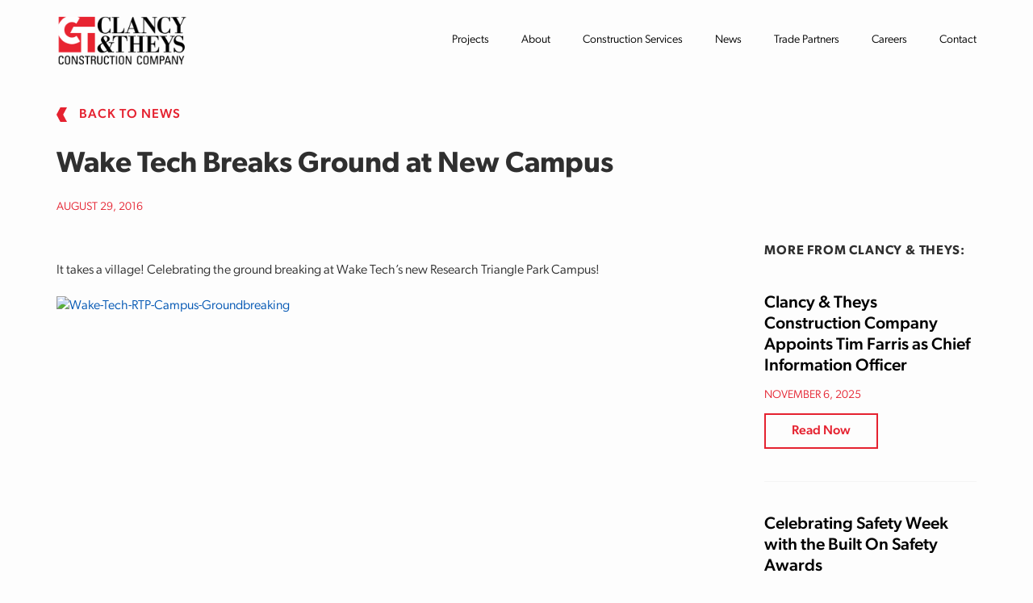

--- FILE ---
content_type: text/html; charset=UTF-8
request_url: https://www.clancytheys.com/news/wake-tech-breaks-ground-at-new-campus/
body_size: 13778
content:
    <!doctype html>
<html class="no-js" lang="en-US">
    <head>
                    <meta name="description" content="Clancy &amp; Theys is known nationwide for its excellence in the construction industry. Learn more about our construction manager-at-risk services and more.">
                <meta http-equiv="Content-Type" content="text/html; charset=UTF-8" />
        <meta http-equiv="X-UA-Compatible" content="IE=edge">
        <meta name="viewport" content="width=device-width, initial-scale=1">
        <link rel="profile" href="http://gmpg.org/xfn/11">
        <link rel="pingback" href="https://www.clancytheys.com/xmlrpc.php" />
        <meta name="theme-color" content="#ffffff">
        <link rel="stylesheet" href="https://use.typekit.net/yiu4hwn.css">

        <!-- Google Tag Manager -->
        <script defer src="[data-uri]"></script>
        <!-- End Google Tag Manager -->

        <meta name='robots' content='index, follow, max-image-preview:large, max-snippet:-1, max-video-preview:-1' />
	<style>img:is([sizes="auto" i], [sizes^="auto," i]) { contain-intrinsic-size: 3000px 1500px }</style>
	
	<!-- This site is optimized with the Yoast SEO plugin v26.3 - https://yoast.com/wordpress/plugins/seo/ -->
	<title>Wake Tech Breaks Ground at New Campus - Clancy &amp; Theys Construction</title>
	<link rel="canonical" href="https://www.clancytheys.com/news/wake-tech-breaks-ground-at-new-campus/" />
	<meta property="og:locale" content="en_US" />
	<meta property="og:type" content="article" />
	<meta property="og:title" content="Wake Tech Breaks Ground at New Campus - Clancy &amp; Theys Construction" />
	<meta property="og:description" content="It takes a village! Celebrating the ground breaking at Wake Tech&#8217;s new Research Triangle Park Campus!" />
	<meta property="og:url" content="https://www.clancytheys.com/news/wake-tech-breaks-ground-at-new-campus/" />
	<meta property="og:site_name" content="Clancy &amp; Theys Construction" />
	<meta property="article:published_time" content="2016-08-29T18:41:47+00:00" />
	<meta property="article:modified_time" content="2023-07-18T19:13:22+00:00" />
	<meta property="og:image" content="https://www.clancytheys.com/wp-content/uploads/2018/05/Wake-Tech-RTP-Campus-Groundbreaking.jpg" />
	<meta property="og:image:width" content="1" />
	<meta property="og:image:height" content="1" />
	<meta property="og:image:type" content="image/jpeg" />
	<meta name="author" content="walkwest" />
	<meta name="twitter:card" content="summary_large_image" />
	<meta name="twitter:label1" content="Written by" />
	<meta name="twitter:data1" content="walkwest" />
	<meta name="twitter:label2" content="Est. reading time" />
	<meta name="twitter:data2" content="1 minute" />
	<script type="application/ld+json" class="yoast-schema-graph">{"@context":"https://schema.org","@graph":[{"@type":"WebPage","@id":"https://www.clancytheys.com/news/wake-tech-breaks-ground-at-new-campus/","url":"https://www.clancytheys.com/news/wake-tech-breaks-ground-at-new-campus/","name":"Wake Tech Breaks Ground at New Campus - Clancy &amp; Theys Construction","isPartOf":{"@id":"https://www.clancytheys.com/#website"},"primaryImageOfPage":{"@id":"https://www.clancytheys.com/news/wake-tech-breaks-ground-at-new-campus/#primaryimage"},"image":{"@id":"https://www.clancytheys.com/news/wake-tech-breaks-ground-at-new-campus/#primaryimage"},"thumbnailUrl":"https://www.clancytheys.com/wp-content/uploads/2018/05/Wake-Tech-RTP-Campus-Groundbreaking.jpg","datePublished":"2016-08-29T18:41:47+00:00","dateModified":"2023-07-18T19:13:22+00:00","author":{"@id":"https://www.clancytheys.com/#/schema/person/5fc1dcd8f54702f5d42f5714242c5b8c"},"breadcrumb":{"@id":"https://www.clancytheys.com/news/wake-tech-breaks-ground-at-new-campus/#breadcrumb"},"inLanguage":"en-US","potentialAction":[{"@type":"ReadAction","target":["https://www.clancytheys.com/news/wake-tech-breaks-ground-at-new-campus/"]}]},{"@type":"ImageObject","inLanguage":"en-US","@id":"https://www.clancytheys.com/news/wake-tech-breaks-ground-at-new-campus/#primaryimage","url":"https://www.clancytheys.com/wp-content/uploads/2018/05/Wake-Tech-RTP-Campus-Groundbreaking.jpg","contentUrl":"https://www.clancytheys.com/wp-content/uploads/2018/05/Wake-Tech-RTP-Campus-Groundbreaking.jpg"},{"@type":"BreadcrumbList","@id":"https://www.clancytheys.com/news/wake-tech-breaks-ground-at-new-campus/#breadcrumb","itemListElement":[{"@type":"ListItem","position":1,"name":"Home","item":"https://www.clancytheys.com/"},{"@type":"ListItem","position":2,"name":"News","item":"https://www.clancytheys.com/news/"},{"@type":"ListItem","position":3,"name":"Wake Tech Breaks Ground at New Campus"}]},{"@type":"WebSite","@id":"https://www.clancytheys.com/#website","url":"https://www.clancytheys.com/","name":"Clancy &amp; Theys Construction","description":"Clancy &amp; Theys is known nationwide for its excellence in the construction industry. Learn more about our construction manager-at-risk services and more.","potentialAction":[{"@type":"SearchAction","target":{"@type":"EntryPoint","urlTemplate":"https://www.clancytheys.com/?s={search_term_string}"},"query-input":{"@type":"PropertyValueSpecification","valueRequired":true,"valueName":"search_term_string"}}],"inLanguage":"en-US"},{"@type":"Person","@id":"https://www.clancytheys.com/#/schema/person/5fc1dcd8f54702f5d42f5714242c5b8c","name":"walkwest","image":{"@type":"ImageObject","inLanguage":"en-US","@id":"https://www.clancytheys.com/#/schema/person/image/","url":"https://secure.gravatar.com/avatar/098990f08f15560a82addd4bf4c3ec68a20487d4d17beade5a7e24775b385f86?s=96&d=mm&r=g","contentUrl":"https://secure.gravatar.com/avatar/098990f08f15560a82addd4bf4c3ec68a20487d4d17beade5a7e24775b385f86?s=96&d=mm&r=g","caption":"walkwest"},"sameAs":["https://walkwest.com"]}]}</script>
	<!-- / Yoast SEO plugin. -->


<script defer src="[data-uri]"></script>
<style id='wp-emoji-styles-inline-css' type='text/css'>

	img.wp-smiley, img.emoji {
		display: inline !important;
		border: none !important;
		box-shadow: none !important;
		height: 1em !important;
		width: 1em !important;
		margin: 0 0.07em !important;
		vertical-align: -0.1em !important;
		background: none !important;
		padding: 0 !important;
	}
</style>
<link rel='stylesheet' id='wp-block-library-css' href='https://www.clancytheys.com/wp-includes/css/dist/block-library/style.min.css?ver=6.8.3' type='text/css' media='all' />
<style id='classic-theme-styles-inline-css' type='text/css'>
/*! This file is auto-generated */
.wp-block-button__link{color:#fff;background-color:#32373c;border-radius:9999px;box-shadow:none;text-decoration:none;padding:calc(.667em + 2px) calc(1.333em + 2px);font-size:1.125em}.wp-block-file__button{background:#32373c;color:#fff;text-decoration:none}
</style>
<style id='global-styles-inline-css' type='text/css'>
:root{--wp--preset--aspect-ratio--square: 1;--wp--preset--aspect-ratio--4-3: 4/3;--wp--preset--aspect-ratio--3-4: 3/4;--wp--preset--aspect-ratio--3-2: 3/2;--wp--preset--aspect-ratio--2-3: 2/3;--wp--preset--aspect-ratio--16-9: 16/9;--wp--preset--aspect-ratio--9-16: 9/16;--wp--preset--color--black: #000000;--wp--preset--color--cyan-bluish-gray: #abb8c3;--wp--preset--color--white: #ffffff;--wp--preset--color--pale-pink: #f78da7;--wp--preset--color--vivid-red: #cf2e2e;--wp--preset--color--luminous-vivid-orange: #ff6900;--wp--preset--color--luminous-vivid-amber: #fcb900;--wp--preset--color--light-green-cyan: #7bdcb5;--wp--preset--color--vivid-green-cyan: #00d084;--wp--preset--color--pale-cyan-blue: #8ed1fc;--wp--preset--color--vivid-cyan-blue: #0693e3;--wp--preset--color--vivid-purple: #9b51e0;--wp--preset--color--brand-primary: #1EAF59;--wp--preset--color--brand-secondary: #0D101D;--wp--preset--color--very-light-gray: #eee;--wp--preset--color--very-dark-gray: #444;--wp--preset--gradient--vivid-cyan-blue-to-vivid-purple: linear-gradient(135deg,rgba(6,147,227,1) 0%,rgb(155,81,224) 100%);--wp--preset--gradient--light-green-cyan-to-vivid-green-cyan: linear-gradient(135deg,rgb(122,220,180) 0%,rgb(0,208,130) 100%);--wp--preset--gradient--luminous-vivid-amber-to-luminous-vivid-orange: linear-gradient(135deg,rgba(252,185,0,1) 0%,rgba(255,105,0,1) 100%);--wp--preset--gradient--luminous-vivid-orange-to-vivid-red: linear-gradient(135deg,rgba(255,105,0,1) 0%,rgb(207,46,46) 100%);--wp--preset--gradient--very-light-gray-to-cyan-bluish-gray: linear-gradient(135deg,rgb(238,238,238) 0%,rgb(169,184,195) 100%);--wp--preset--gradient--cool-to-warm-spectrum: linear-gradient(135deg,rgb(74,234,220) 0%,rgb(151,120,209) 20%,rgb(207,42,186) 40%,rgb(238,44,130) 60%,rgb(251,105,98) 80%,rgb(254,248,76) 100%);--wp--preset--gradient--blush-light-purple: linear-gradient(135deg,rgb(255,206,236) 0%,rgb(152,150,240) 100%);--wp--preset--gradient--blush-bordeaux: linear-gradient(135deg,rgb(254,205,165) 0%,rgb(254,45,45) 50%,rgb(107,0,62) 100%);--wp--preset--gradient--luminous-dusk: linear-gradient(135deg,rgb(255,203,112) 0%,rgb(199,81,192) 50%,rgb(65,88,208) 100%);--wp--preset--gradient--pale-ocean: linear-gradient(135deg,rgb(255,245,203) 0%,rgb(182,227,212) 50%,rgb(51,167,181) 100%);--wp--preset--gradient--electric-grass: linear-gradient(135deg,rgb(202,248,128) 0%,rgb(113,206,126) 100%);--wp--preset--gradient--midnight: linear-gradient(135deg,rgb(2,3,129) 0%,rgb(40,116,252) 100%);--wp--preset--font-size--small: 13px;--wp--preset--font-size--medium: 20px;--wp--preset--font-size--large: 36px;--wp--preset--font-size--x-large: 42px;--wp--preset--spacing--20: 0.44rem;--wp--preset--spacing--30: 0.67rem;--wp--preset--spacing--40: 1rem;--wp--preset--spacing--50: 1.5rem;--wp--preset--spacing--60: 2.25rem;--wp--preset--spacing--70: 3.38rem;--wp--preset--spacing--80: 5.06rem;--wp--preset--shadow--natural: 6px 6px 9px rgba(0, 0, 0, 0.2);--wp--preset--shadow--deep: 12px 12px 50px rgba(0, 0, 0, 0.4);--wp--preset--shadow--sharp: 6px 6px 0px rgba(0, 0, 0, 0.2);--wp--preset--shadow--outlined: 6px 6px 0px -3px rgba(255, 255, 255, 1), 6px 6px rgba(0, 0, 0, 1);--wp--preset--shadow--crisp: 6px 6px 0px rgba(0, 0, 0, 1);}:where(.is-layout-flex){gap: 0.5em;}:where(.is-layout-grid){gap: 0.5em;}body .is-layout-flex{display: flex;}.is-layout-flex{flex-wrap: wrap;align-items: center;}.is-layout-flex > :is(*, div){margin: 0;}body .is-layout-grid{display: grid;}.is-layout-grid > :is(*, div){margin: 0;}:where(.wp-block-columns.is-layout-flex){gap: 2em;}:where(.wp-block-columns.is-layout-grid){gap: 2em;}:where(.wp-block-post-template.is-layout-flex){gap: 1.25em;}:where(.wp-block-post-template.is-layout-grid){gap: 1.25em;}.has-black-color{color: var(--wp--preset--color--black) !important;}.has-cyan-bluish-gray-color{color: var(--wp--preset--color--cyan-bluish-gray) !important;}.has-white-color{color: var(--wp--preset--color--white) !important;}.has-pale-pink-color{color: var(--wp--preset--color--pale-pink) !important;}.has-vivid-red-color{color: var(--wp--preset--color--vivid-red) !important;}.has-luminous-vivid-orange-color{color: var(--wp--preset--color--luminous-vivid-orange) !important;}.has-luminous-vivid-amber-color{color: var(--wp--preset--color--luminous-vivid-amber) !important;}.has-light-green-cyan-color{color: var(--wp--preset--color--light-green-cyan) !important;}.has-vivid-green-cyan-color{color: var(--wp--preset--color--vivid-green-cyan) !important;}.has-pale-cyan-blue-color{color: var(--wp--preset--color--pale-cyan-blue) !important;}.has-vivid-cyan-blue-color{color: var(--wp--preset--color--vivid-cyan-blue) !important;}.has-vivid-purple-color{color: var(--wp--preset--color--vivid-purple) !important;}.has-black-background-color{background-color: var(--wp--preset--color--black) !important;}.has-cyan-bluish-gray-background-color{background-color: var(--wp--preset--color--cyan-bluish-gray) !important;}.has-white-background-color{background-color: var(--wp--preset--color--white) !important;}.has-pale-pink-background-color{background-color: var(--wp--preset--color--pale-pink) !important;}.has-vivid-red-background-color{background-color: var(--wp--preset--color--vivid-red) !important;}.has-luminous-vivid-orange-background-color{background-color: var(--wp--preset--color--luminous-vivid-orange) !important;}.has-luminous-vivid-amber-background-color{background-color: var(--wp--preset--color--luminous-vivid-amber) !important;}.has-light-green-cyan-background-color{background-color: var(--wp--preset--color--light-green-cyan) !important;}.has-vivid-green-cyan-background-color{background-color: var(--wp--preset--color--vivid-green-cyan) !important;}.has-pale-cyan-blue-background-color{background-color: var(--wp--preset--color--pale-cyan-blue) !important;}.has-vivid-cyan-blue-background-color{background-color: var(--wp--preset--color--vivid-cyan-blue) !important;}.has-vivid-purple-background-color{background-color: var(--wp--preset--color--vivid-purple) !important;}.has-black-border-color{border-color: var(--wp--preset--color--black) !important;}.has-cyan-bluish-gray-border-color{border-color: var(--wp--preset--color--cyan-bluish-gray) !important;}.has-white-border-color{border-color: var(--wp--preset--color--white) !important;}.has-pale-pink-border-color{border-color: var(--wp--preset--color--pale-pink) !important;}.has-vivid-red-border-color{border-color: var(--wp--preset--color--vivid-red) !important;}.has-luminous-vivid-orange-border-color{border-color: var(--wp--preset--color--luminous-vivid-orange) !important;}.has-luminous-vivid-amber-border-color{border-color: var(--wp--preset--color--luminous-vivid-amber) !important;}.has-light-green-cyan-border-color{border-color: var(--wp--preset--color--light-green-cyan) !important;}.has-vivid-green-cyan-border-color{border-color: var(--wp--preset--color--vivid-green-cyan) !important;}.has-pale-cyan-blue-border-color{border-color: var(--wp--preset--color--pale-cyan-blue) !important;}.has-vivid-cyan-blue-border-color{border-color: var(--wp--preset--color--vivid-cyan-blue) !important;}.has-vivid-purple-border-color{border-color: var(--wp--preset--color--vivid-purple) !important;}.has-vivid-cyan-blue-to-vivid-purple-gradient-background{background: var(--wp--preset--gradient--vivid-cyan-blue-to-vivid-purple) !important;}.has-light-green-cyan-to-vivid-green-cyan-gradient-background{background: var(--wp--preset--gradient--light-green-cyan-to-vivid-green-cyan) !important;}.has-luminous-vivid-amber-to-luminous-vivid-orange-gradient-background{background: var(--wp--preset--gradient--luminous-vivid-amber-to-luminous-vivid-orange) !important;}.has-luminous-vivid-orange-to-vivid-red-gradient-background{background: var(--wp--preset--gradient--luminous-vivid-orange-to-vivid-red) !important;}.has-very-light-gray-to-cyan-bluish-gray-gradient-background{background: var(--wp--preset--gradient--very-light-gray-to-cyan-bluish-gray) !important;}.has-cool-to-warm-spectrum-gradient-background{background: var(--wp--preset--gradient--cool-to-warm-spectrum) !important;}.has-blush-light-purple-gradient-background{background: var(--wp--preset--gradient--blush-light-purple) !important;}.has-blush-bordeaux-gradient-background{background: var(--wp--preset--gradient--blush-bordeaux) !important;}.has-luminous-dusk-gradient-background{background: var(--wp--preset--gradient--luminous-dusk) !important;}.has-pale-ocean-gradient-background{background: var(--wp--preset--gradient--pale-ocean) !important;}.has-electric-grass-gradient-background{background: var(--wp--preset--gradient--electric-grass) !important;}.has-midnight-gradient-background{background: var(--wp--preset--gradient--midnight) !important;}.has-small-font-size{font-size: var(--wp--preset--font-size--small) !important;}.has-medium-font-size{font-size: var(--wp--preset--font-size--medium) !important;}.has-large-font-size{font-size: var(--wp--preset--font-size--large) !important;}.has-x-large-font-size{font-size: var(--wp--preset--font-size--x-large) !important;}
:where(.wp-block-post-template.is-layout-flex){gap: 1.25em;}:where(.wp-block-post-template.is-layout-grid){gap: 1.25em;}
:where(.wp-block-columns.is-layout-flex){gap: 2em;}:where(.wp-block-columns.is-layout-grid){gap: 2em;}
:root :where(.wp-block-pullquote){font-size: 1.5em;line-height: 1.6;}
</style>
<link rel='stylesheet' id='wwframework/slick-carousel-css' href='https://www.clancytheys.com/wp-content/uploads/autoptimize/css/autoptimize_single_f38b2db10e01b1572732a3191d538707.css' type='text/css' media='all' />
<link rel='stylesheet' id='wwframework/css-css' href='https://www.clancytheys.com/wp-content/uploads/autoptimize/css/autoptimize_single_edd99d1aa72f5c54f1bab76d1d6d64f0.css?ver=1.2' type='text/css' media='all' />
<link rel='stylesheet' id='wwframework/aos-css' href='https://www.clancytheys.com/wp-content/uploads/autoptimize/css/autoptimize_single_847da8fca8060ca1a70f976aab1210b9.css' type='text/css' media='all' />
<link rel='stylesheet' id='wwframework/fancybox-css' href='https://www.clancytheys.com/wp-content/uploads/autoptimize/css/autoptimize_single_6273cfb7c536e571916509ef02d26aa5.css' type='text/css' media='all' />
<script defer type="text/javascript" src="https://www.clancytheys.com/wp-includes/js/jquery/jquery.min.js?ver=3.7.1" id="jquery-core-js"></script>
<script defer type="text/javascript" src="https://www.clancytheys.com/wp-includes/js/jquery/jquery-migrate.min.js?ver=3.4.1" id="jquery-migrate-js"></script>
<link rel="https://api.w.org/" href="https://www.clancytheys.com/wp-json/" /><link rel="alternate" title="JSON" type="application/json" href="https://www.clancytheys.com/wp-json/wp/v2/posts/662" /><link rel="EditURI" type="application/rsd+xml" title="RSD" href="https://www.clancytheys.com/xmlrpc.php?rsd" />
<meta name="generator" content="WordPress 6.8.3" />
<link rel='shortlink' href='https://www.clancytheys.com/?p=662' />
<link rel="alternate" title="oEmbed (JSON)" type="application/json+oembed" href="https://www.clancytheys.com/wp-json/oembed/1.0/embed?url=https%3A%2F%2Fwww.clancytheys.com%2Fnews%2Fwake-tech-breaks-ground-at-new-campus%2F" />
<link rel="alternate" title="oEmbed (XML)" type="text/xml+oembed" href="https://www.clancytheys.com/wp-json/oembed/1.0/embed?url=https%3A%2F%2Fwww.clancytheys.com%2Fnews%2Fwake-tech-breaks-ground-at-new-campus%2F&#038;format=xml" />
<script defer src="[data-uri]"></script><link rel="icon" href="https://www.clancytheys.com/wp-content/uploads/2023/05/ct-favicon-150x150.png" sizes="32x32" />
<link rel="icon" href="https://www.clancytheys.com/wp-content/uploads/2023/05/ct-favicon.png" sizes="192x192" />
<link rel="apple-touch-icon" href="https://www.clancytheys.com/wp-content/uploads/2023/05/ct-favicon.png" />
<meta name="msapplication-TileImage" content="https://www.clancytheys.com/wp-content/uploads/2023/05/ct-favicon.png" />

            </head>

<body class="wp-singular post-template-default single single-post postid-662 single-format-standard wp-theme-wwframework wake-tech-breaks-ground-at-new-campus sidebar-primary">

<!-- Google Tag Manager (noscript) -->
<noscript><iframe src="https://www.googletagmanager.com/ns.html?id=GTM-MDD4BD7"
height="0" width="0" style="display:none;visibility:hidden"></iframe></noscript>
<!-- End Google Tag Manager (noscript) -->

    <a href="#main" class="skip-to-main-link sr-only sr-only-focusable">Skip to main content</a>
    <div class="wrapper">

                    <header class="site-header">
                <nav class="header-nav navbar navbar-expand-lg navbar-light bg-light navbar-down navbar-top" id="headerNav">
                    <div class="container">
                        <a class="navbar-brand" href="https://www.clancytheys.com" title="Clancy &amp; Theys Construction" rel="home">
                            <img src="/wp-content/themes/wwframework/build/images/logo.png" alt="Clancy &amp; Theys Construction Logo">
                        </a>
                        <button class="navbar-toggler collapsed" type="button" data-toggle="collapse" data-target="#primaryNav" aria-controls="primaryNav" aria-expanded="true" aria-label="Toggle navigation">
                            <div class="hamburger">
                                <span></span><span></span><span></span>
                            </div>
                        </button>
                        <div class="collapse navbar-collapse" id="primaryNav">
                                <ul class="navbar-nav ml-auto">
                    <li class="nav-item menu-item menu-item-type-custom menu-item-object-custom menu-item-379 ">
                                    <a class="nav-link" href="/projects/" title="Projects">
                        Projects
                    </a>
                            </li>
                    <li class="nav-item menu-item menu-item-type-post_type menu-item-object-page menu-item-7137 menu-item-has-children dropdown">
                                    <a class="nav-link dropdown-toggle" href="https://www.clancytheys.com/about/"  id="dropdown-7137" role="button" data-toggle="dropdown" aria-haspopup="true" aria-expanded="false">
                        About
                    </a>
                    <ul class="dropdown-menu " aria-labelledby="menu-dropdown-7137">
                                                    <li class="sub-nav-item dropdown-item  ">
                                <a class="sub-nav-link menu-item menu-item-type-post_type menu-item-object-page menu-item-7178" id="menu-dropdown-7178" href="https://www.clancytheys.com/leadership/" target="" >
                                    Leadership
                                </a>
                                                            </li>
                                                    <li class="sub-nav-item dropdown-item  ">
                                <a class="sub-nav-link menu-item menu-item-type-post_type menu-item-object-page menu-item-7195" id="menu-dropdown-7195" href="https://www.clancytheys.com/history/" target="" >
                                    History
                                </a>
                                                            </li>
                                                    <li class="sub-nav-item dropdown-item  ">
                                <a class="sub-nav-link menu-item menu-item-type-post_type menu-item-object-page menu-item-7194" id="menu-dropdown-7194" href="https://www.clancytheys.com/recognition/" target="" >
                                    Recognition
                                </a>
                                                            </li>
                                            </ul>
                            </li>
                    <li class="nav-item menu-item menu-item-type-custom menu-item-object-custom menu-item-15 menu-item-has-children dropdown">
                                    <a class="nav-link dropdown-toggle" href="#"  id="dropdown-15" role="button" data-toggle="dropdown" aria-haspopup="true" aria-expanded="false">
                        Construction Services
                    </a>
                    <ul class="dropdown-menu dropdown-with-children" aria-labelledby="menu-dropdown-15">
                                                    <li class="sub-nav-item dropdown-item  ">
                                <a class="sub-nav-link has-sub-nav menu-item menu-item-type-post_type menu-item-object-page menu-item-7804" id="menu-dropdown-7804" href="https://www.clancytheys.com/services/safety/" target="" >
                                    Safety
                                </a>
                                                            </li>
                                                    <li class="sub-nav-item dropdown-item  has-sub-nav">
                                <a class="sub-nav-link menu-item menu-item-type-post_type menu-item-object-page menu-item-7805 menu-item-has-children" id="menu-dropdown-7805" href="https://www.clancytheys.com/services/pre-construction/" target="" aria-haspopup="true" aria-expanded="false">
                                    Pre-Construction
                                </a>
                                                                    <ul class="sub-nav" aria-labelledby="menu-dropdown-7805">
                                                                                    <li class="sub-nav-item dropdown-item">
                                                <a class="sub-nav-link menu-item menu-item-type-post_type menu-item-object-page menu-item-7810" id="menu-dropdown-7810" href="https://www.clancytheys.com/services/pre-construction/value-analysis-cost-modeling/" target="">
                                                    Value Analysis &amp; Cost Modeling
                                                </a>
                                            </li>
                                                                                    <li class="sub-nav-item dropdown-item">
                                                <a class="sub-nav-link menu-item menu-item-type-post_type menu-item-object-page menu-item-7809" id="menu-dropdown-7809" href="https://www.clancytheys.com/services/pre-construction/sequencing-logistics-planning/" target="">
                                                    Sequencing &#038; Logistics Planning
                                                </a>
                                            </li>
                                                                                    <li class="sub-nav-item dropdown-item">
                                                <a class="sub-nav-link menu-item menu-item-type-post_type menu-item-object-page menu-item-7808" id="menu-dropdown-7808" href="https://www.clancytheys.com/services/pre-construction/estimating-budgeting/" target="">
                                                    Estimating &amp; Budgeting
                                                </a>
                                            </li>
                                                                                    <li class="sub-nav-item dropdown-item">
                                                <a class="sub-nav-link menu-item menu-item-type-post_type menu-item-object-page menu-item-7807" id="menu-dropdown-7807" href="https://www.clancytheys.com/services/pre-construction/model-based-quantification/" target="">
                                                    Model Based Quantification
                                                </a>
                                            </li>
                                                                                    <li class="sub-nav-item dropdown-item">
                                                <a class="sub-nav-link menu-item menu-item-type-post_type menu-item-object-page menu-item-7806" id="menu-dropdown-7806" href="https://www.clancytheys.com/services/pre-construction/constructability-review-methods/" target="">
                                                    Constructability Review Methods
                                                </a>
                                            </li>
                                                                            </ul>
                                                            </li>
                                                    <li class="sub-nav-item dropdown-item  has-sub-nav">
                                <a class="sub-nav-link menu-item menu-item-type-post_type menu-item-object-page menu-item-7899 menu-item-has-children" id="menu-dropdown-7899" href="https://www.clancytheys.com/services/construction/" target="" aria-haspopup="true" aria-expanded="false">
                                    Construction
                                </a>
                                                                    <ul class="sub-nav" aria-labelledby="menu-dropdown-7899">
                                                                                    <li class="sub-nav-item dropdown-item">
                                                <a class="sub-nav-link menu-item menu-item-type-post_type menu-item-object-page menu-item-7905" id="menu-dropdown-7905" href="https://www.clancytheys.com/services/construction/project-management/" target="">
                                                    Project Management
                                                </a>
                                            </li>
                                                                                    <li class="sub-nav-item dropdown-item">
                                                <a class="sub-nav-link menu-item menu-item-type-post_type menu-item-object-page menu-item-7904" id="menu-dropdown-7904" href="https://www.clancytheys.com/services/construction/quality-control/" target="">
                                                    Quality Control
                                                </a>
                                            </li>
                                                                                    <li class="sub-nav-item dropdown-item">
                                                <a class="sub-nav-link menu-item menu-item-type-post_type menu-item-object-page menu-item-7903" id="menu-dropdown-7903" href="https://www.clancytheys.com/services/construction/trade-partners/" target="">
                                                    Trade Partners
                                                </a>
                                            </li>
                                                                                    <li class="sub-nav-item dropdown-item">
                                                <a class="sub-nav-link menu-item menu-item-type-post_type menu-item-object-page menu-item-7902" id="menu-dropdown-7902" href="https://www.clancytheys.com/services/construction/site-management-construction-supervision/" target="">
                                                    Site Management &amp; Construction Supervision
                                                </a>
                                            </li>
                                                                                    <li class="sub-nav-item dropdown-item">
                                                <a class="sub-nav-link menu-item menu-item-type-post_type menu-item-object-page menu-item-7901" id="menu-dropdown-7901" href="https://www.clancytheys.com/services/construction/sustainable-construction-administration/" target="">
                                                    Sustainable Construction Administration
                                                </a>
                                            </li>
                                                                                    <li class="sub-nav-item dropdown-item">
                                                <a class="sub-nav-link menu-item menu-item-type-post_type menu-item-object-page menu-item-7900" id="menu-dropdown-7900" href="https://www.clancytheys.com/services/construction/self-perform/" target="">
                                                    Self-Perform
                                                </a>
                                            </li>
                                                                                    <li class="sub-nav-item dropdown-item">
                                                <a class="sub-nav-link menu-item menu-item-type-post_type menu-item-object-page menu-item-8045" id="menu-dropdown-8045" href="https://www.clancytheys.com/services/construction/construction-scheduling/" target="">
                                                    Construction Scheduling
                                                </a>
                                            </li>
                                                                            </ul>
                                                            </li>
                                                    <li class="sub-nav-item dropdown-item  has-sub-nav">
                                <a class="sub-nav-link menu-item menu-item-type-post_type menu-item-object-page menu-item-7898 menu-item-has-children" id="menu-dropdown-7898" href="https://www.clancytheys.com/services/virtual-design-construction/" target="" aria-haspopup="true" aria-expanded="false">
                                    Virtual Design &amp; Construction
                                </a>
                                                                    <ul class="sub-nav" aria-labelledby="menu-dropdown-7898">
                                                                                    <li class="sub-nav-item dropdown-item">
                                                <a class="sub-nav-link menu-item menu-item-type-post_type menu-item-object-page menu-item-7897" id="menu-dropdown-7897" href="https://www.clancytheys.com/services/virtual-design-construction/in-house-virtual-design-construction-staff/" target="">
                                                    In-House Virtual Design & Staff
                                                </a>
                                            </li>
                                                                                    <li class="sub-nav-item dropdown-item">
                                                <a class="sub-nav-link menu-item menu-item-type-post_type menu-item-object-page menu-item-7896" id="menu-dropdown-7896" href="https://www.clancytheys.com/services/virtual-design-construction/immersive-reality-technology/" target="">
                                                    Immersive Reality Technology
                                                </a>
                                            </li>
                                                                                    <li class="sub-nav-item dropdown-item">
                                                <a class="sub-nav-link menu-item menu-item-type-post_type menu-item-object-page menu-item-7895" id="menu-dropdown-7895" href="https://www.clancytheys.com/services/virtual-design-construction/unmanned-aerial-vehicle-uav-technology/" target="">
                                                    Unmanned Aerial Vehicle (UAV) Technology
                                                </a>
                                            </li>
                                                                                    <li class="sub-nav-item dropdown-item">
                                                <a class="sub-nav-link menu-item menu-item-type-post_type menu-item-object-page menu-item-7894" id="menu-dropdown-7894" href="https://www.clancytheys.com/services/virtual-design-construction/constructability-reviews/" target="">
                                                    Constructability Reviews
                                                </a>
                                            </li>
                                                                            </ul>
                                                            </li>
                                            </ul>
                            </li>
                    <li class="nav-item menu-item menu-item-type-post_type menu-item-object-page current_page_parent menu-item-319 ">
                                    <a class="nav-link" href="https://www.clancytheys.com/news/" title="News">
                        News
                    </a>
                            </li>
                    <li class="nav-item menu-item menu-item-type-custom menu-item-object-custom menu-item-7371 menu-item-has-children dropdown">
                                    <a class="nav-link dropdown-toggle" href="#"  id="dropdown-7371" role="button" data-toggle="dropdown" aria-haspopup="true" aria-expanded="false">
                        Trade Partners
                    </a>
                    <ul class="dropdown-menu " aria-labelledby="menu-dropdown-7371">
                                                    <li class="sub-nav-item dropdown-item  ">
                                <a class="sub-nav-link menu-item menu-item-type-post_type menu-item-object-page menu-item-7375" id="menu-dropdown-7375" href="https://www.clancytheys.com/trade-partners/" target="" >
                                    Become a Trade Partner
                                </a>
                                                            </li>
                                                    <li class="sub-nav-item dropdown-item  ">
                                <a class="sub-nav-link menu-item menu-item-type-post_type menu-item-object-page menu-item-7374" id="menu-dropdown-7374" href="https://www.clancytheys.com/bid-opportunities/" target="" >
                                    Bid Opportunities
                                </a>
                                                            </li>
                                                    <li class="sub-nav-item dropdown-item  ">
                                <a class="sub-nav-link menu-item menu-item-type-post_type menu-item-object-page menu-item-7373" id="menu-dropdown-7373" href="https://www.clancytheys.com/economic-empowerment/" target="" >
                                    Economic Empowerment Programs
                                </a>
                                                            </li>
                                            </ul>
                            </li>
                    <li class="nav-item menu-item menu-item-type-post_type menu-item-object-page menu-item-7156 ">
                                    <a class="nav-link" href="https://www.clancytheys.com/careers/" title="Careers">
                        Careers
                    </a>
                            </li>
                    <li class="nav-item menu-item menu-item-type-post_type menu-item-object-page menu-item-7372 ">
                                    <a class="nav-link" href="https://www.clancytheys.com/contact/" title="Contact">
                        Contact
                    </a>
                            </li>
            </ul>
                        </div>
                    </div>
                </nav>
            </header>
        
        <main class="content-main content-main-post" id="main">
                <div class="container">
        <div class="row">
            <section class="col-md-12 main">
                <article id="post-662" class="post-662 post type-post status-publish format-standard has-post-thumbnail hentry category-under-construction" itemscope itemtype="http://schema.org/Article">
    <header class="entry-header">
                    <a class="post-nav" href="/news/">
                <svg xmlns="http://www.w3.org/2000/svg" width="13.058" height="18" viewBox="0 0 13.058 18">
  <g id="Group_339" data-name="Group 339" transform="translate(35.555 18.034) rotate(180)">
    <g id="Group_339-2" data-name="Group 339" transform="translate(22.496 0.034)">
      <path id="Path_148" data-name="Path 148" d="M341.631.5H333.36l4.787,9-4.787,9h8.271l4.787-9Z" transform="translate(-333.36 -0.5)" fill="currentColor"/>
    </g>
  </g>
</svg>
 
                Back to News
            </a>
            <h1 class="entry-title" itemprop="name">Wake Tech Breaks Ground at New Campus</h1>
                <div class="entry-meta"><span class="date" itemprop="datePublished" content="2016-08-29"><time class="entry-date" datetime="2016-08-29T14:41:47-04:00">August 29, 2016</time></span></div>
    </header>

            <div class="row">
            <div class="col-md-8">
                <div class="entry-content" itemprop="articleBody">
                    <p><meta charset="utf8"><br />
It takes a village! Celebrating the ground breaking at Wake Tech&#8217;s new Research Triangle Park Campus!</p>
<p><a href="https://live-clancytheys.pantheonsite.io/wp-content/uploads/Wake-Tech-RTP-Campus-Groundbreaking.jpg"><img loading="lazy" decoding="async" class="alignnone size-full wp-image-8966" src="https://live-clancytheys.pantheonsite.io/wp-content/uploads/2018/05/Wake-Tech-RTP-Campus-Groundbreaking.jpg" alt="Wake-Tech-RTP-Campus-Groundbreaking" width="725" height="340"></a></p>

                </div>
            </div>
            <div class="col-md-3 offset-md-1">
                <div class="article-sidebar">
                    <div class="sidebar-heading">MORE FROM CLANCY &amp; THEYS:</div>
                                            <div class="other-articles">
                            <div class="entry-title"><a href="/news/clancy-theys-construction-company-appoints-tim-farris-as-chief-information-officer">Clancy &amp; Theys Construction Company Appoints Tim Farris as Chief Information Officer</a></div>
                            <div class="entry-meta"><time class="entry-date">November 6, 2025</time></div>
                            <a class="btn btn-primary" href="/news/clancy-theys-construction-company-appoints-tim-farris-as-chief-information-officer">Read Now</a>
                        </div>
                                            <div class="other-articles">
                            <div class="entry-title"><a href="/news/celebrating-safety-week-with-the-built-on-safety-awards">Celebrating Safety Week with the Built On Safety Awards</a></div>
                            <div class="entry-meta"><time class="entry-date">May 9, 2025</time></div>
                            <a class="btn btn-primary" href="/news/celebrating-safety-week-with-the-built-on-safety-awards">Read Now</a>
                        </div>
                                            <div class="other-articles">
                            <div class="entry-title"><a href="/news/clancy-theys-construction-company-promotes-brian-viau-to-vice-president-of-construction-for-the-virginia-division">Clancy &amp; Theys Construction Company Promotes Brian Viau to Vice President of Construction for the Virginia Division</a></div>
                            <div class="entry-meta"><time class="entry-date">January 3, 2025</time></div>
                            <a class="btn btn-primary" href="/news/clancy-theys-construction-company-promotes-brian-viau-to-vice-president-of-construction-for-the-virginia-division">Read Now</a>
                        </div>
                                    </div>
            </div>
        </div>
    
            <div class="entry-footer">
                            <a class="post-nav" href="/news/">
                    <svg xmlns="http://www.w3.org/2000/svg" width="13.058" height="18" viewBox="0 0 13.058 18">
  <g id="Group_339" data-name="Group 339" transform="translate(35.555 18.034) rotate(180)">
    <g id="Group_339-2" data-name="Group 339" transform="translate(22.496 0.034)">
      <path id="Path_148" data-name="Path 148" d="M341.631.5H333.36l4.787,9-4.787,9h8.271l4.787-9Z" transform="translate(-333.36 -0.5)" fill="currentColor"/>
    </g>
  </g>
</svg>
 
                    Back to News
                </a>
                    </div><!-- .entry-meta -->
    </article>
            </section>
                <aside id="sidebar" class="col-md-12 sidebar">
        
    </aside>

        </div>
    </div>
        </main>

                    <footer class="site-footer">
                <div class="container">
    <div class="row">
        <div class="col-sm-6">
            <a class="footer-brand" href="https://www.clancytheys.com" title="Clancy &amp; Theys Construction" rel="home">
                <img src="/wp-content/themes/wwframework/build/images/logo_reverse.png" alt="Clancy &amp; Theys Construction Logo">
            </a>
            <div class="footer-tagline">
                Providing innovative solutions to deliver an exceptional construction experience.
            </div>
        </div>
        <div class="col-sm-6">
            <div class="row">
                <div class="col-sm-6 footer-menu">
                                            <div class="footer-nav">
                            <ul class="nav">
                                                                    <li>
                                        <a href="https://clancytheysconstructionco-hff.viewpointforcloud.com/account/login?ReturnUrl=%2F" class="footer-link menu-item menu-item-type-custom menu-item-object-custom menu-item-7111" target="_blank">
                                            For Employees
                                        </a>
                                    </li>
                                                                    <li>
                                        <a href="https://www.clancytheys.com/careers/" class="footer-link menu-item menu-item-type-post_type menu-item-object-page menu-item-8168" target="">
                                            Careers
                                        </a>
                                    </li>
                                                                    <li>
                                        <a href="https://www.clancytheys.com/about/licenses/" class="footer-link menu-item menu-item-type-post_type menu-item-object-page menu-item-7667" target="">
                                            Licenses & Certifications
                                        </a>
                                    </li>
                                                                    <li>
                                        <a href="https://www.clancytheys.com/about/equal-opportunity-and-affirmative-action-statement/" class="footer-link menu-item menu-item-type-post_type menu-item-object-page menu-item-7668" target="">
                                            Equal Opportunity Employer
                                        </a>
                                    </li>
                                                                    <li>
                                        <a href="https://www.clancytheys.com/about/sustainability/" class="footer-link menu-item menu-item-type-post_type menu-item-object-page menu-item-7676" target="">
                                            Sustainability
                                        </a>
                                    </li>
                                                            </ul>
                        </div>
                                    </div>
                <div class="col-sm-6 social-icons">
                    <ul class="social-nav" aria-label="Follow Clancy &amp; Theys Construction on social">
                                                    <li>
                                <a href="https://www.facebook.com/clancytheys/" class="social-link" target="_blank">
                                    <span class="sr-only">Facebook</span><svg xmlns="http://www.w3.org/2000/svg" width="9.656" height="18.49" viewBox="0 0 9.656 18.49"><path id="Path_35" data-name="Path 35" d="M86.266,18.49V10.067h2.876l.411-3.287H86.266V4.725c0-.924.308-1.644,1.644-1.644h1.746V.1c-.411,0-1.438-.1-2.568-.1a3.965,3.965,0,0,0-4.212,4.314V6.78H80v3.287h2.876V18.49Z" transform="translate(-80)" fill="currentColor" fill-rule="evenodd"/></svg>
                                </a>
                            </li>
                                                    <li>
                                <a href="https://www.linkedin.com/company/clancy-&-theys-construction-company/" class="social-link" target="_blank">
                                    <span class="sr-only">LinkedIn</span><svg xmlns="http://www.w3.org/2000/svg" width="18.1" height="17.81" viewBox="0 0 17.81 17.81"><path id="linkedin-in" data-name="linkedin-in" d="M3.987,17.811H.294V5.92H3.987ZM2.138,4.3A2.149,2.149,0,1,1,4.277,2.139,2.156,2.156,0,0,1,2.138,4.3ZM17.806,17.811H14.122V12.022c0-1.38-.028-3.149-1.92-3.149-1.92,0-2.214,1.5-2.214,3.049v5.888H6.3V5.92H9.841V7.542h.052a3.88,3.88,0,0,1,3.494-1.92c3.737,0,4.424,2.461,4.424,5.657v6.532Z" transform="translate(0 -0.001)" fill="currentColor"/></svg>
                                </a>
                            </li>
                                                    <li>
                                <a href="https://www.instagram.com/clancytheys/" class="social-link" target="_blank">
                                    <span class="sr-only">Instagram</span><svg xmlns="http://www.w3.org/2000/svg" width="18.49" height="18.49" viewBox="0 0 18.49 18.49"><path id="Path_37" data-name="Path 37" d="M9.245,1.644a28.347,28.347,0,0,1,3.7.1,4.764,4.764,0,0,1,1.746.308A3.608,3.608,0,0,1,16.436,3.8a4.764,4.764,0,0,1,.308,1.746c0,.925.1,1.233.1,3.7a28.347,28.347,0,0,1-.1,3.7,4.764,4.764,0,0,1-.308,1.746,3.608,3.608,0,0,1-1.746,1.746,4.764,4.764,0,0,1-1.746.308c-.924,0-1.233.1-3.7.1a28.347,28.347,0,0,1-3.7-.1A4.764,4.764,0,0,1,3.8,16.436a3.608,3.608,0,0,1-1.746-1.746,4.764,4.764,0,0,1-.308-1.746c0-.924-.1-1.233-.1-3.7a28.347,28.347,0,0,1,.1-3.7A4.764,4.764,0,0,1,2.054,3.8a3.689,3.689,0,0,1,.719-1.027A1.737,1.737,0,0,1,3.8,2.054a4.764,4.764,0,0,1,1.746-.308,28.347,28.347,0,0,1,3.7-.1M9.245,0a30.352,30.352,0,0,0-3.8.1,6.342,6.342,0,0,0-2.26.411A4.021,4.021,0,0,0,1.541,1.541,4.021,4.021,0,0,0,.514,3.184,4.68,4.68,0,0,0,.1,5.444a30.352,30.352,0,0,0-.1,3.8,30.352,30.352,0,0,0,.1,3.8,6.342,6.342,0,0,0,.411,2.26,4.021,4.021,0,0,0,1.027,1.644,4.021,4.021,0,0,0,1.644,1.027,6.342,6.342,0,0,0,2.26.411,30.352,30.352,0,0,0,3.8.1,30.352,30.352,0,0,0,3.8-.1,6.342,6.342,0,0,0,2.26-.411,4.31,4.31,0,0,0,2.671-2.671,6.342,6.342,0,0,0,.411-2.26c0-1.027.1-1.335.1-3.8a30.352,30.352,0,0,0-.1-3.8,6.342,6.342,0,0,0-.411-2.26,4.021,4.021,0,0,0-1.027-1.644A4.021,4.021,0,0,0,15.306.514,6.342,6.342,0,0,0,13.046.1a30.352,30.352,0,0,0-3.8-.1m0,4.52A4.649,4.649,0,0,0,4.52,9.245,4.725,4.725,0,1,0,9.245,4.52m0,7.807A3.027,3.027,0,0,1,6.163,9.245,3.027,3.027,0,0,1,9.245,6.163a3.027,3.027,0,0,1,3.082,3.082,3.027,3.027,0,0,1-3.082,3.082m4.931-9.142a1.13,1.13,0,1,0,1.13,1.13,1.14,1.14,0,0,0-1.13-1.13" fill="currentColor" fill-rule="evenodd"/></svg>
                                </a>
                            </li>
                                                    <li>
                                <a href="https://www.youtube.com/channel/UCk9xzrw-50y2dkWqUVYMuag" class="social-link" target="_blank">
                                    <span class="sr-only">YouTube</span><svg xmlns="http://www.w3.org/2000/svg" width="26.098" height="18.35" viewBox="0 0 26.098 18.35"><path id="Icon_awesome-youtube" data-name="Icon awesome-youtube" d="M26.6,7.371A3.279,3.279,0,0,0,24.3,5.049C22.26,4.5,14.1,4.5,14.1,4.5s-8.161,0-10.2.549A3.279,3.279,0,0,0,1.6,7.371a34.4,34.4,0,0,0-.545,6.322A34.4,34.4,0,0,0,1.6,20.016,3.23,3.23,0,0,0,3.9,22.3c2.035.549,10.2.549,10.2.549s8.161,0,10.2-.549A3.23,3.23,0,0,0,26.6,20.016a34.4,34.4,0,0,0,.545-6.322A34.4,34.4,0,0,0,26.6,7.371ZM11.43,17.574V9.813l6.821,3.88-6.821,3.88Z" transform="translate(-1.05 -4.5)" fill="currentColor"/></svg>
                                </a>
                            </li>
                                            </ul>
                </div>
            </div>
        </div>
    </div>
    <div class="row copyright">
        &copy; 2025 Copyright Clancy &amp; Theys. All Rights Reserved.
    </div>
</div>
            </footer>
            <script type="speculationrules">
{"prefetch":[{"source":"document","where":{"and":[{"href_matches":"\/*"},{"not":{"href_matches":["\/wp-*.php","\/wp-admin\/*","\/wp-content\/uploads\/*","\/wp-content\/*","\/wp-content\/plugins\/*","\/wp-content\/themes\/wwframework\/*","\/*\\?(.+)"]}},{"not":{"selector_matches":"a[rel~=\"nofollow\"]"}},{"not":{"selector_matches":".no-prefetch, .no-prefetch a"}}]},"eagerness":"conservative"}]}
</script>
<script defer type="text/javascript" src="https://www.clancytheys.com/wp-content/themes/wwframework/build/libs/popper.js/dist/umd/popper.min.js" id="popper.js/js-js"></script>
<script defer type="text/javascript" src="https://www.clancytheys.com/wp-content/themes/wwframework/build/libs/bootstrap/dist/js/bootstrap.min.js" id="bootstrap/js-js"></script>
<script defer type="text/javascript" src="https://www.clancytheys.com/wp-content/themes/wwframework/build/libs/slick-carousel/slick/slick.min.js" id="wwframework/slick-carousel-js"></script>
<script defer type="text/javascript" src="https://www.clancytheys.com/wp-content/uploads/autoptimize/js/autoptimize_single_cf94f389b41e7cd28bef58b19f26bc88.js" id="wwframework/js-js"></script>
<script defer type="text/javascript" src="https://www.clancytheys.com/wp-content/uploads/autoptimize/js/autoptimize_single_d3718e34eeb0355be8e3179a2e2bccb7.js" id="wwframework/aos-js"></script>
<script defer type="text/javascript" src="https://www.clancytheys.com/wp-content/uploads/autoptimize/js/autoptimize_single_0cb6b36bc12b1753e10d64eacb992fab.js" id="wwframework/fancybox-js"></script>

            </div>
    <div id="pin-label">
        <span id="pin-label-text"></span>
        <img src="/wp-content/themes/wwframework/build/images/chevron.svg" />
    </div>
</body>
</html>


--- FILE ---
content_type: application/x-javascript
request_url: https://www.clancytheys.com/wp-content/uploads/autoptimize/js/autoptimize_single_cf94f389b41e7cd28bef58b19f26bc88.js
body_size: 2384
content:
"use strict";(function($){var $body=$('body');var $window=$(window);var $document=$(document);var Utils={breakpoints:{phone:480,phablet:768,tablet:992,desktop:1200},smoothScrollTo:function smoothScrollTo(destination){var delay=arguments.length>1&&arguments[1]!==undefined?arguments[1]:1000;var callbackFn=arguments.length>2&&arguments[2]!==undefined?arguments[2]:null;if(Number.isInteger(destination)){$('html, body').animate({scrollTop:destination},delay,callbackFn);}else if(destination instanceof jQuery){$('html, body').animate({scrollTop:destination.offset().top},delay,callbackFn);}else if(destination instanceof HTMLElement){$('html, body').animate({scrollTop:destination.offsetTop},delay,callbackFn);}},backToTop:function backToTop(){this.smoothScrollTo(0);}};$('a[href*="#"]').not('[href="#"]').not('[href="#0"]').click(function(event){if(location.pathname.replace(/^\//,'')===this.pathname.replace(/^\//,'')&&location.hostname===this.hostname){var target=$(this.hash);target=target.length?target:$('[name='+this.hash.slice(1)+']');if(target.length){event.preventDefault();Utils.smoothScrollTo(target,1000,function(){var $target=$(target);$target.focus();if($target.is(":focus")){return false;}else{$target.attr('tabindex','-1');$target.focus();}});}}});var MainMenu=function MainMenu(){var $headerNav=$('#headerNav');var navbarHeight=$headerNav.outerHeight();var didScroll=false;var lastScrollTop=0;function hasScrolled(){var st=$window.scrollTop();if(Math.abs(lastScrollTop-st)<=5)return;if(st>lastScrollTop&&st>navbarHeight){$headerNav.removeClass('navbar-down navbar-top').addClass('navbar-up');}else if(st+$window.height()<$document.height()){$headerNav.removeClass('navbar-up').addClass('navbar-down');if(st<=0){$headerNav.addClass('navbar-top');}}
lastScrollTop=st;}
$window.scroll(function(event){didScroll=true;});setInterval(function(){if(didScroll){hasScrolled();didScroll=false;}},250);};var wwMenu=MainMenu();$('.dropdown-toggle').click(function(){if(this.href&&$(window).width()>768)location.href=this.href;});if($('.block-projects-carousel').length){$('.projects-carousel-heading>.inline-dropdown').on('click',function(e){if(e.target.nodeName=='LI'){var r=e.target.getAttribute('rel');if(r=='all'){$('.projects-carousel').slick('slickUnfilter');$('#inline-dropdown-title').html('all projects');}else{$('.projects-carousel').slick('slickUnfilter');$('.projects-carousel').slick('slickFilter','.category-'+r);$('#inline-dropdown-title').html(e.target.innerHTML);}
$('.inline-dropdown-select').fadeOut(200);$('.inline-dropdown').removeClass('active');}else if(e.target.nodeName=='SPAN'){if($('.inline-dropdown-select').css('display')=='none'||$('.inline-dropdown-select').css("visibility")=="hidden"){$('.inline-dropdown-select').fadeIn(200);$('.inline-dropdown').addClass('active');}else{$('.inline-dropdown-select').fadeOut(200);$('.inline-dropdown').removeClass('active');}}});}
if($('.facetwp-facet-categories').length){document.addEventListener('facetwp-refresh',function(){if(!FWP.loaded){FWP.hooks.addAction('facetwp/loaded',function(){fUtil('.facetwp-facet-categories .facetwp-dropdown').each(function(){fUtil(this).nodes[0].fselect.close();$('ul.filter-list').empty();var selected=Array.from(fUtil(this).nodes[0].selectedOptions);selected.forEach(function(e){$('ul.filter-list').append("<li>\n                                    <button type=\"button\" class=\"remove-option\" data-value=\"".concat(e.value,"\" title=\"Remove option\">\n                                    ").concat(e.innerHTML," <span aria-hidden=\"true\">&times;</span>\n                                    </button>\n                                </li>"));});});},20);}});$(document).on('click','.remove-option',function(){$(".fs-options").find("[data-value='".concat($(this).attr('data-value'),"']")).click();});}
if($('#Map_Module').length){$('#Pins').children().on('mouseenter',function(e){var pin=e.currentTarget.id;$('#pin-label-text').html($('#'+pin).attr('data-content'));var mousex=e.pageX-$('#pin-label').width()-40;var mousey=e.pageY-40;$('#pin-label').css({top:mousey+'px',left:mousex+'px',opacity:1});});$('#Pins').children().on('mouseleave',function(e){$('#pin-label').css({top:'-999px',left:'-999px',opacity:0});});$('#Pins').children().on('click',function(e){var pin=e.currentTarget.id;var locationID=pin.replace("_Pin","");$('.map-content-first-slide').hide();$('.map-content-slide').hide();$('#'+locationID).show();});$('.map-nav-back').on('click',function(e){$('.map-content-slide').hide();$('.map-content-first-slide').show();});}
if($('.quote-slides').length){$('.quote-slides').slick({dots:false,infinite:true,slidesToShow:1,slidesToScroll:1,nextArrow:'<svg xmlns="http://www.w3.org/2000/svg" width="21.764" height="30" viewBox="0 0 21.764 30" id="quote-slick-next"><path id="Path_642" data-name="Path 642" d="M14.617.5H.832l7.979,15L.832,30.5H14.617l7.979-15Z" transform="translate(-0.832 -0.5)" fill="#fff"/></svg>',prevArrow:'<svg xmlns="http://www.w3.org/2000/svg" width="21.764" height="30" viewBox="0 0 21.764 30" id="quote-slick-prev"><path id="Path_643" data-name="Path 643" d="M13.785,0H0L7.979,15,0,30H13.785l7.979-15Z" transform="translate(21.764 30) rotate(180)" fill="#fff"/></svg>'});}
$(".btn-video-play").on("click",function(e){e.preventDefault();$(this).replaceWith('<div class="youtube-video-frame"><iframe src="'+$(this).attr("href")+'" frameborder="0" allow="autoplay; encrypted-media" allowfullscreen></iframe></div>');});if($('.stat-slides').length){$('.stat-slides').slick({dots:false,arrows:false,autoplay:true,infinite:true,speed:10000,autoplaySpeed:1,cssEase:'linear',slidesToShow:6,slidesToScroll:1,responsive:[{breakpoint:2000,settings:{slidesToShow:5}},{breakpoint:1800,settings:{slidesToShow:4}},{breakpoint:1440,settings:{slidesToShow:3}},{breakpoint:1024,settings:{slidesToShow:2}},{breakpoint:600,settings:{slidesToShow:1,centerMode:true,centerPadding:'20px',speed:6000}}]});}
if($('.value-slides').length){var valueSlide=function valueSlide(e){if(!valueSlideAnimating){valueSlideAnimating=true;if(e.currentTarget)e=e.currentTarget;var tgt=e.getAttribute('data-value');$('.value-slide').fadeOut(300);setTimeout(function(){$('#'+tgt).fadeIn(300);setTimeout(function(){valueSlideAnimating=false;},300);},300);$('.value-menu-title').removeClass('active');$('#'+tgt+'-title').addClass('active');}};var valueGetTarget=function valueGetTarget(e){var tgt;if(e.currentTarget.id=='value-next'){if($('.value-menu-title.active').next().length)tgt=$('.value-menu-title.active').next()[0];else tgt=$('.value-menu-title')[0];}else{if($('.value-menu-title.active').prev().length)tgt=$('.value-menu-title.active').prev()[0];else tgt=$('.value-menu-title').last()[0];}
valueSlide(tgt);};var valueSlideAnimating=false;$('.value-menu-title').on('click',valueSlide);$('.value-nav').on('click',valueGetTarget);}
if($('.project-gallery').length){$('.project-gallery').slick({arrows:true,dots:false,infinite:false,slidesToShow:1,slidesToScroll:1,nextArrow:'<svg xmlns="http://www.w3.org/2000/svg" width="21.764" height="30" viewBox="0 0 21.764 30" id="project-gallery-slick-next"><path id="Path_642" data-name="Path 642" d="M14.617.5H.832l7.979,15L.832,30.5H14.617l7.979-15Z" transform="translate(-0.832 -0.5)" fill="#fff"/></svg>',prevArrow:'<svg xmlns="http://www.w3.org/2000/svg" width="21.764" height="30" viewBox="0 0 21.764 30" id="project-gallery-slick-prev"><path id="Path_643" data-name="Path 643" d="M13.785,0H0L7.979,15,0,30H13.785l7.979-15Z" transform="translate(21.764 30) rotate(180)" fill="#fff"/></svg>'});}
if($('.video-gallery').length){$('.video-gallery').slick({arrows:true,dots:false,infinite:true,slidesToShow:1,slidesToScroll:1,nextArrow:'<svg xmlns="http://www.w3.org/2000/svg" width="21.764" height="30" viewBox="0 0 21.764 30" id="video-gallery-slick-next"><path id="Path_642" data-name="Path 642" d="M14.617.5H.832l7.979,15L.832,30.5H14.617l7.979-15Z" transform="translate(-0.832 -0.5)" fill="#E52230"/></svg>',prevArrow:'<svg xmlns="http://www.w3.org/2000/svg" width="21.764" height="30" viewBox="0 0 21.764 30" id="video-gallery-slick-prev"><path id="Path_643" data-name="Path 643" d="M13.785,0H0L7.979,15,0,30H13.785l7.979-15Z" transform="translate(21.764 30) rotate(180)" fill="#E52230"/></svg>'});}
if($('.projects-carousel').length){$('.projects-carousel').slick({arrows:true,dots:false,infinite:false,slidesToShow:3,slidesToScroll:3,nextArrow:'<svg xmlns="http://www.w3.org/2000/svg" width="21.764" height="30" viewBox="0 0 21.764 30" id="projects-carousel-slick-next"><path id="Path_642" data-name="Path 642" d="M14.617.5H.832l7.979,15L.832,30.5H14.617l7.979-15Z" transform="translate(-0.832 -0.5)" fill="#E52230"/></svg>',prevArrow:'<svg xmlns="http://www.w3.org/2000/svg" width="21.764" height="30" viewBox="0 0 21.764 30" id="projects-carousel-slick-prev"><path id="Path_643" data-name="Path 643" d="M13.785,0H0L7.979,15,0,30H13.785l7.979-15Z" transform="translate(21.764 30) rotate(180)" fill="#E52230"/></svg>',responsive:[{breakpoint:1100,settings:{slidesToShow:2,slidesToScroll:2}},{breakpoint:600,settings:{slidesToShow:1,slidesToScroll:1}}]});}
$(document).ready(function(){AOS.init();Fancybox.bind("[data-fancybox]",{});});})(jQuery);

--- FILE ---
content_type: image/svg+xml
request_url: https://www.clancytheys.com/wp-content/themes/wwframework/build/images/chevron.svg
body_size: -166
content:
<svg xmlns="http://www.w3.org/2000/svg" width="12.873" height="17.744" viewBox="0 0 12.873 17.744">
<g id="Group_339" data-name="Group 339" transform="translate(-12.987 0.966)">
    <g id="Group_339-2" data-name="Group 339" transform="translate(12.987 -0.966)">
    <path id="Path_148" data-name="Path 148" d="M341.513.5H333.36l4.719,8.872-4.719,8.872h8.154l4.719-8.872Z" transform="translate(-333.36 -0.5)" fill="#e52230"/>
    </g>
</g>
</svg>